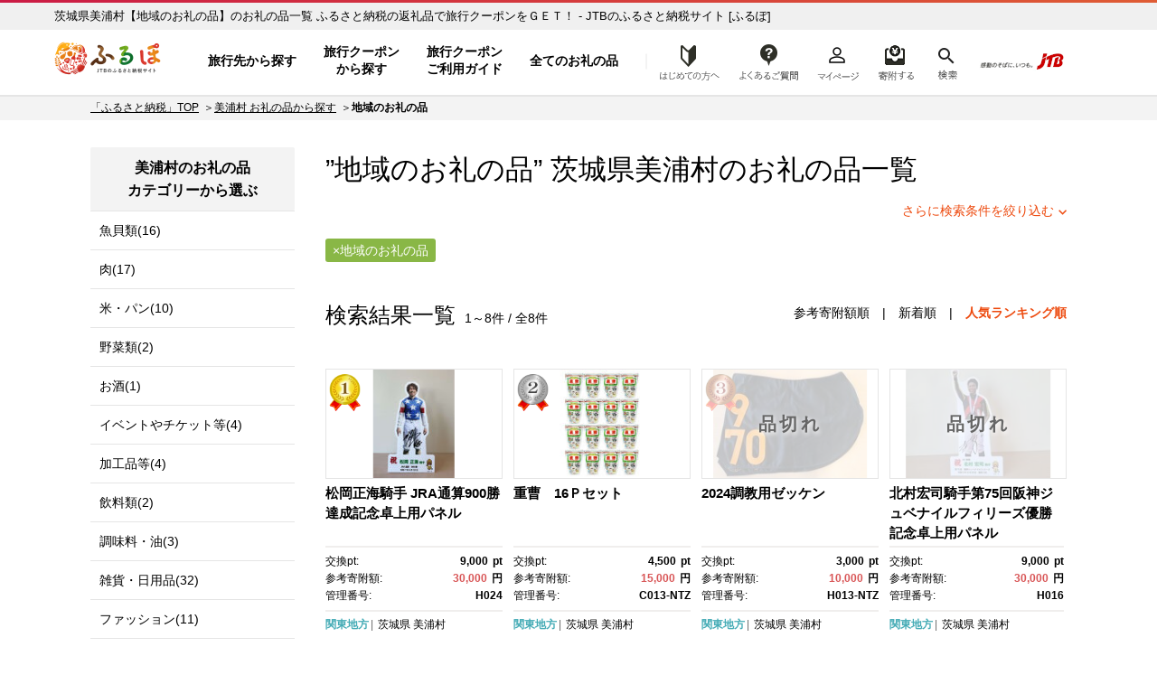

--- FILE ---
content_type: text/plain; charset=utf-8
request_url: https://timestamp-blocks.karte.io/rewrite-timestamp/timestamp
body_size: -98
content:
2026-01-24T06:38:22.881Z